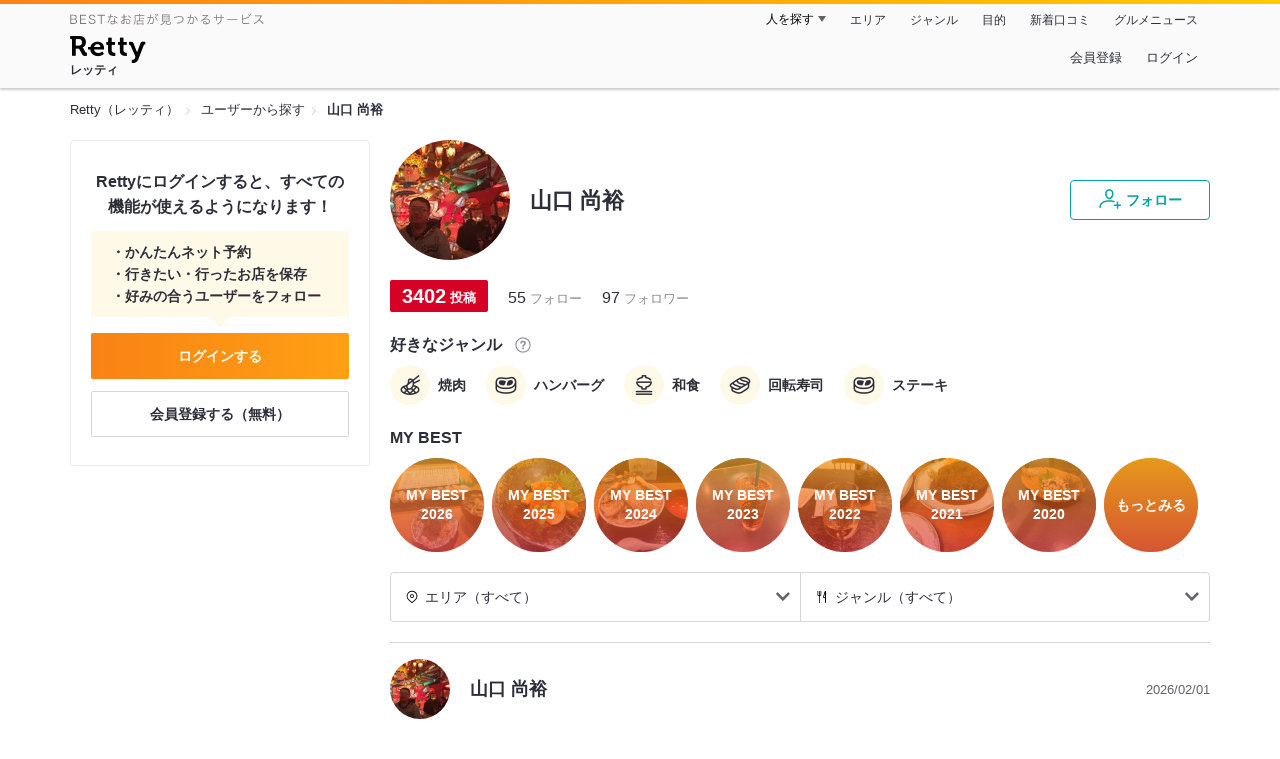

--- FILE ---
content_type: text/html;charset=UTF-8
request_url: https://retty.me/user/3046378/
body_size: 10533
content:
<!DOCTYPE html>
<html lang="ja" data-n-head="%7B%22lang%22:%7B%22ssr%22:%22ja%22%7D%7D">
  <head >
    <title>山口 尚裕さんオススメのお店 - Retty（レッティ）</title><meta data-n-head="ssr" charset="utf-8"><meta data-n-head="ssr" name="viewport" content="width=device-width, initial-scale=1, viewport-fit=cover, maximum-scale=1.0"><meta data-n-head="ssr" property="og:site_name" content="Retty（レッティ）"><meta data-n-head="ssr" property="og:locale" content="ja_JP"><meta data-n-head="ssr" property="al:ios:app_store_id" content="473919569"><meta data-n-head="ssr" property="al:ios:app_name" content="Retty"><meta data-n-head="ssr" property="fb:app_id" content="218159034880392"><meta data-n-head="ssr" name="twitter:card" content="summary_large_image"><meta data-n-head="ssr" name="twitter:site" content="@Retty_jp"><meta data-n-head="ssr" data-hid="description" name="description" content="焼肉, ハンバーグ, 和食, 回転寿司, ステーキ好きの山口 尚裕さんがオススメするお店はこちら - Retty（レッティ）"><meta data-n-head="ssr" data-hid="keywords" name="keywords" content="山口 尚裕,口コミ,リスト,retty,レッティ,れってぃ,グルメ,ぐるめ,ソーシャル"><meta data-n-head="ssr" data-hid="twitter:title" name="twitter:title" content="山口 尚裕さんオススメのお店 - Retty（レッティ）"><meta data-n-head="ssr" data-hid="twitter:description" name="twitter:description" content="焼肉, ハンバーグ, 和食, 回転寿司, ステーキ好きの山口 尚裕さんがオススメするお店はこちら - Retty（レッティ）"><meta data-n-head="ssr" data-hid="twitter:url" name="twitter:url" content="https://user.retty.me/3046378/"><meta data-n-head="ssr" data-hid="twitter:image" name="twitter:image" content="https://og-image.retty.me/user/3046378/"><meta data-n-head="ssr" data-hid="og:type" property="og:type" content="website"><meta data-n-head="ssr" data-hid="og:title" property="og:title" content="山口 尚裕さんオススメのお店 - Retty（レッティ）"><meta data-n-head="ssr" data-hid="og:description" property="og:description" content="焼肉, ハンバーグ, 和食, 回転寿司, ステーキ好きの山口 尚裕さんがオススメするお店はこちら - Retty（レッティ）"><meta data-n-head="ssr" data-hid="og:url" property="og:url" content="https://user.retty.me/3046378/"><meta data-n-head="ssr" data-hid="og:image" property="og:image" content="https://og-image.retty.me/user/3046378/"><link data-n-head="ssr" rel="icon" type="image/x-icon" href="/ssr_assets/favicon.ico"><link data-n-head="ssr" rel="stylesheet" href="/_nuxt/style-2e2a67.css"><link data-n-head="ssr" data-hid="canonical" rel="canonical" href="https://user.retty.me/3046378/"><script data-n-head="ssr" src="/ssr_assets/scripts/vendor/treasureData.js" defer type="text/javascript"></script><script data-n-head="ssr" src="/ssr_assets/scripts/vendor/nuxtPolyfill.js" defer type="text/javascript"></script><script data-n-head="ssr" type="application/ld+json">[{"@context":"http://schema.org","@type":"ProfilePage","@id":"https://user.retty.me/3046378/","about":{"@type":"Person","name":"山口 尚裕","description":"","image":"https://user-icon.retty.me/resize/crop/s300x300/id/3046378/","award":["焼肉好き","ハンバーグ好き","和食好き","回転寿司好き","ステーキ好き"]}}]</script><link rel="modulepreload" as="script" crossorigin href="/_nuxt/client-DkCrA-tH.js"><link rel="prefetch" as="image" type="image/jpeg" href="/_nuxt/not_found-Bs5h1vgP-2e2a67.jpg"><link rel="prefetch" as="image" type="image/png" href="/_nuxt/no-user-icon-DA2IkvCS-2e2a67.png"><link rel="prefetch" as="image" type="image/svg+xml" href="/_nuxt/catchcopy-BXFLMLhI-2e2a67.svg"><link rel="prefetch" as="image" type="image/svg+xml" href="/_nuxt/iconfont-AEAI28Ga-2e2a67.svg"><link rel="prefetch" as="image" type="image/svg+xml" href="/_nuxt/ic_search-D5W3hUgS-2e2a67.svg"><link rel="prefetch" as="image" type="image/svg+xml" href="/_nuxt/ic_modal_login-Bfaa9Knx-2e2a67.svg"><link rel="prefetch" as="image" type="image/svg+xml" href="/_nuxt/ic_modal_hamburger-CO6b-0AH-2e2a67.svg"><link rel="prefetch" as="image" type="image/svg+xml" href="/_nuxt/ic-retty_symbol-DbM0Epu8-2e2a67.svg">
  </head>
  <body >
    <div data-server-rendered="true" id="__nuxt"><!----><div id="__layout"><div><header class="header" data-v-dccb3a6b><div class="header__centering" data-v-dccb3a6b><div class="header__sub" data-v-dccb3a6b><a href="https://retty.me/announce/philosophy/" class="header__catchcopy" data-v-dccb3a6b><img src="/_nuxt/catchcopy-BXFLMLhI-2e2a67.svg" alt="BESTなお店が見つかるサービス" width="194" height="12" data-v-dccb3a6b></a><ul class="global-navigation" data-v-63815ba8 data-v-dccb3a6b><!----><li isShown="true" class="navigation-item" data-v-e368c963 data-v-63815ba8><button class="navigation-item__button" data-v-e368c963> 人を探す </button><div class="tooltip navigation-item__popup" style="display:none;" data-v-22224c7e data-v-e368c963><ul class="link-list" data-v-22224c7e data-v-e368c963><li class="link-list__item" data-v-22224c7e data-v-e368c963><a href="https://retty.me/top-users/" data-v-e368c963> TOP USER </a></li><li class="link-list__item" data-v-22224c7e data-v-e368c963><a href="https://user.retty.me/" data-v-e368c963> ユーザーを探す </a></li></ul></div></li><li isShown="true" class="navigation-item" data-v-e368c963 data-v-63815ba8><a href="https://retty.me/area/" class="navigation-item__link" data-v-e368c963> エリア </a></li><li isShown="true" class="navigation-item" data-v-e368c963 data-v-63815ba8><a href="https://retty.me/category/" class="navigation-item__link" data-v-e368c963> ジャンル </a></li><li isShown="true" class="navigation-item" data-v-e368c963 data-v-63815ba8><a href="https://retty.me/purpose/" class="navigation-item__link" data-v-e368c963> 目的 </a></li><li isShown="true" class="navigation-item" data-v-e368c963 data-v-63815ba8><a href="https://retty.me/reports/" class="navigation-item__link" data-v-e368c963> 新着口コミ </a></li><li isShown="true" class="navigation-item" data-v-e368c963 data-v-63815ba8><a rel="noopener" target="_blank" href="https://retty.news/" class="navigation-item__link" data-v-e368c963> グルメニュース </a></li></ul></div><div class="header__main" data-v-dccb3a6b><ruby class="header-logo" data-v-dccb3a6b><a href="https://retty.me/" aria-label="Retty" class="header-logo__item" data-v-dccb3a6b></a><rt class="header-logo__kana" data-v-dccb3a6b>レッティ</rt></ruby><search-bar-pc search-props="{}" class="header__search" data-v-dccb3a6b></search-bar-pc><div class="menu" data-v-e46ae649 data-v-dccb3a6b><a rel="nofollow" href="https://retty.me/login/signup/?returnUrl=%2Fuser%2F3046378%2F" class="navigation-button" data-v-e46ae649> 会員登録 </a><a rel="nofollow" href="https://retty.me/login/?returnUrl=%2Fuser%2F3046378%2F" class="navigation-button" data-v-e46ae649> ログイン </a></div></div></div></header><div data-v-e1b27471><section class="breadcrumbs" data-v-e1b27471><nav class="breadcrumb" data-v-7439e540 data-v-e1b27471><ol class="breadcrumb__list breadcrumb__list--restaurant" data-v-7439e540><li class="item breadcrumb__item" data-v-c81b06b5 data-v-7439e540><a href="https://retty.me/" data-v-c81b06b5><span data-v-c81b06b5>Retty（レッティ）</span></a></li><li class="item breadcrumb__item" data-v-c81b06b5 data-v-7439e540><a href="https://user.retty.me/" data-v-c81b06b5><span data-v-c81b06b5>ユーザーから探す</span></a></li><li class="item breadcrumb__item item--last" data-v-c81b06b5 data-v-7439e540><a href="https://retty.me/user/3046378/" data-v-c81b06b5><span data-v-c81b06b5>山口 尚裕</span></a></li></ol></nav></section><div class="layout" data-v-e1b27471><div class="layout__side-bar" data-v-e1b27471><div data-v-955c96dd data-v-e1b27471><div data-v-955c96dd><section class="login-action" data-v-955c96dd><p class="login-action__title" data-v-955c96dd> Rettyにログインすると、すべての機能が使えるようになります！ </p><ul class="login-action__list" data-v-955c96dd><li class="login-action__list-item" data-v-955c96dd>かんたんネット予約</li><li class="login-action__list-item" data-v-955c96dd>行きたい・行ったお店を保存</li><li class="login-action__list-item" data-v-955c96dd>好みの合うユーザーをフォロー</li></ul><a href="https://retty.me/login/?returnUrl=%2Fuser%2F3046378%2F" class="login-action__button login-action__button--login" data-v-955c96dd> ログインする </a><a href="https://retty.me/login/signup/?returnUrl=%2Fuser%2F3046378%2F" class="login-action__button login-action__button--signup" data-v-955c96dd> 会員登録する（無料） </a></section></div></div></div><div class="layout__page" data-v-e1b27471><div class="user-detail" data-v-934fc569 data-v-e1b27471><header class="profile-header" data-v-62d17d3b data-v-934fc569><div class="profile-header-top-container" data-v-62d17d3b><img src="https://user-icon.retty.me/resize/crop/s120x120/id/3046378/" width="120" height="120" alt="山口 尚裕" class="user-icon" data-v-8a6900b2 data-v-62d17d3b><h1 class="profile-header-top-container__name" data-v-62d17d3b>山口 尚裕</h1><div class="profile-header-top-container__buttons" data-v-62d17d3b><!----><button class="ff-button ff-button--follow ff-button" data-v-5e5faf69 data-v-62d17d3b><figure data-v-5e5faf69><svg width="24" height="24" viewBox="0 0 48 48" xmlns="http://www.w3.org/2000/svg"><path d="m22.6573 24.5391c4.9707 0 8.4346-5.955 8.4346-11.2988 0-5.3047-3.4688-9.0088-8.4346-9.0088s-8.4336 3.7041-8.4336 9.0085c0 5.3441 3.4639 11.2991 8.4336 11.2991zm0-17.3076c3.3017 0 5.4346 2.3584 5.4346 6.0088 0 4.1885-2.6914 8.2988-5.4346 8.2988s-5.4336-4.11-5.4336-8.2988c0-3.6503 2.1328-6.0088 5.4336-6.0088z" fill="#02a49f"></path><path d="m33.4659 29.7149a1.5 1.5 0 0 0 -.9326-1.9053 30.9049 30.9049 0 0 0 -9.876-1.5029c-12.1738 0-20.04 5.5733-20.04 14.1992a1.5 1.5 0 0 0 3 0c0-8.2568 8.8028-11.1992 17.04-11.1992a27.9053 27.9053 0 0 1 8.9033 1.3408 1.4993 1.4993 0 0 0 1.9053-.9326z" fill="#02a49f"></path><path d="m44.8672 34.8243h-4.41v-4.41a1.5 1.5 0 0 0 -3 0v4.41h-4.41a1.5 1.5 0 0 0 0 3h4.41v4.41a1.5 1.5 0 0 0 3 0v-4.41h4.41a1.5 1.5 0 0 0 0-3z" fill="#02a49f"></path><path d="m0-.0349h48v48h-48z" fill="none"></path></svg></figure><span class="ff-button__text" data-v-5e5faf69>フォロー</span></button></div></div><!----><ul class="meta-count-list" data-v-fac99a86 data-v-62d17d3b><li class="meta-count-list__item-post meta-count-list__item-post--heavist" data-v-fac99a86><span class="meta-count-list__item-post-count" data-v-fac99a86>3402</span><span class="meta-count-list__item-post-unit" data-v-fac99a86>投稿</span></li><li class="meta-count-list__item-relationship" data-v-fac99a86><span class="meta-count-list__item-relationship-count" data-v-fac99a86>55</span>フォロー </li><li class="meta-count-list__item-relationship" data-v-fac99a86><span class="meta-count-list__item-relationship-count" data-v-fac99a86>97</span>フォロワー </li></ul><div class="familiar-categories-section profile-header__familiar-categories" data-v-04070cef data-v-62d17d3b><div class="familiar-categories-section__header" data-v-04070cef><h2 class="familiar-categories-section__title" data-v-04070cef>好きなジャンル</h2><a target="_blank" href="https://retty.me/announce/familiar-label/" class="familiar-categories-section__help-link" data-v-04070cef><figure class="familiar-categories-section__help-icon" data-v-04070cef><svg width="18" height="18" viewBox="0 0 48 48" xmlns="http://www.w3.org/2000/svg"><g fill="#8C8C93"><path d="m0 0h48v48h-48z" fill="none"></path><path d="m24 3.5a20.5 20.5 0 1 0 20.5 20.5 20.5233 20.5233 0 0 0 -20.5-20.5zm0 38a17.5 17.5 0 1 1 17.5-17.5 17.52 17.52 0 0 1 -17.5 17.5z"></path><path d="m21.848 30.9034h4.5313v4.38h-4.5313z"></path><path d="m29.4183 14.3536a9.4692 9.4692 0 0 0 -5.6914-1.637 7.9541 7.9541 0 0 0 -4.3948 1.1515q-2.8346 1.8041-3.0162 6.123h4.38a4.4986 4.4986 0 0 1 .7333-2.4252 2.7076 2.7076 0 0 1 2.4876-1.1667 2.82 2.82 0 0 1 2.4565.9469 3.5435 3.5435 0 0 1 .6728 2.0993 3.057 3.057 0 0 1 -.6041 1.8337 3.8524 3.8524 0 0 1 -.8765.8949l-1.1035.8634a6.241 6.241 0 0 0 -2.0244 2.251 11.9142 11.9142 0 0 0 -.4838 3.539h4.1072a6.7222 6.7222 0 0 1 .1966-1.7888 3.259 3.259 0 0 1 1.1641-1.5913l1.073-.8338a11.2834 11.2834 0 0 0 2.2066-2.0913 5.4834 5.4834 0 0 0 .9828-3.3191 5.5988 5.5988 0 0 0 -2.2658-4.8495z"></path></g></svg></figure></a></div><ul class="familiar-categories" data-v-04070cef><li class="familiar-categories__item" data-v-04070cef><span class="label label--ic_yakiniku" data-v-04070cef>焼肉</span></li><li class="familiar-categories__item" data-v-04070cef><span class="label label--ic_meat" data-v-04070cef>ハンバーグ</span></li><li class="familiar-categories__item" data-v-04070cef><span class="label label--ic_japanese" data-v-04070cef>和食</span></li><li class="familiar-categories__item" data-v-04070cef><span class="label label--ic_sushi" data-v-04070cef>回転寿司</span></li><li class="familiar-categories__item" data-v-04070cef><span class="label label--ic_meat" data-v-04070cef>ステーキ</span></li></ul></div><div class="my-best-section profile-header__my-best-list" data-v-bc0109c8 data-v-62d17d3b><h2 class="my-best-section__title" data-v-bc0109c8>MY BEST</h2><ul class="my-best-section__list" data-v-bc0109c8><li class="my-best-section__item" data-v-bc0109c8><a href="https://retty.me/user/3046378/mybest/2026/" class="my-best-link" style="background-image:url('https://img.retty.me/img_repo/2l/01/38363230.jpg');" data-v-bc0109c8><div class="my-best-link__text" data-v-bc0109c8>MY BEST<br data-v-bc0109c8>2026</div></a></li><li class="my-best-section__item" data-v-bc0109c8><a href="https://retty.me/user/3046378/mybest/2025/" class="my-best-link" style="background-image:url('https://img.retty.me/img_repo/2l/01/36323145.jpg');" data-v-bc0109c8><div class="my-best-link__text" data-v-bc0109c8>MY BEST<br data-v-bc0109c8>2025</div></a></li><li class="my-best-section__item" data-v-bc0109c8><a href="https://retty.me/user/3046378/mybest/2024/" class="my-best-link" style="background-image:url('https://img.retty.me/img_repo/2l/01/34543400.jpg');" data-v-bc0109c8><div class="my-best-link__text" data-v-bc0109c8>MY BEST<br data-v-bc0109c8>2024</div></a></li><li class="my-best-section__item" data-v-bc0109c8><a href="https://retty.me/user/3046378/mybest/2023/" class="my-best-link" style="background-image:url('https://img.retty.me/img_repo/2l/01/31434099.jpg');" data-v-bc0109c8><div class="my-best-link__text" data-v-bc0109c8>MY BEST<br data-v-bc0109c8>2023</div></a></li><li class="my-best-section__item" data-v-bc0109c8><a href="https://retty.me/user/3046378/mybest/2022/" class="my-best-link" style="background-image:url('https://img.retty.me/img_repo/2l/01/28870959.jpg');" data-v-bc0109c8><div class="my-best-link__text" data-v-bc0109c8>MY BEST<br data-v-bc0109c8>2022</div></a></li><li class="my-best-section__item" data-v-bc0109c8><a href="https://retty.me/user/3046378/mybest/2021/" class="my-best-link" style="background-image:url('https://img.retty.me/img_repo/2l/01/26966978.jpg');" data-v-bc0109c8><div class="my-best-link__text" data-v-bc0109c8>MY BEST<br data-v-bc0109c8>2021</div></a></li><li class="my-best-section__item" data-v-bc0109c8><a href="https://retty.me/user/3046378/mybest/2020/" class="my-best-link" style="background-image:url('https://img.retty.me/img_repo/2l/01/23408304.jpg');" data-v-bc0109c8><div class="my-best-link__text" data-v-bc0109c8>MY BEST<br data-v-bc0109c8>2020</div></a></li><li class="my-best-section__item" data-v-bc0109c8><a href="https://retty.me/user/3046378/mybest/" class="my-best-link" data-v-bc0109c8><div class="my-best-link__text" data-v-bc0109c8>もっとみる</div></a></li></ul></div><!----></header><section class="user-report user-report-list" data-v-752c2085 data-v-934fc569><header data-v-752c2085><ul class="filter" data-v-752c2085><li class="filter__item" data-v-752c2085><div class="select" data-v-0233addb data-v-752c2085><div class="select__icon" data-v-0233addb><figure class="filter__icon" data-v-752c2085><svg width="14" height="14" viewBox="0 0 48 48" xmlns="http://www.w3.org/2000/svg"><path d="m24 14.2686a6.69 6.69 0 1 0 6.69 6.69 6.6983 6.6983 0 0 0 -6.69-6.69zm0 10.3814a3.69 3.69 0 1 1 3.69-3.69 3.695 3.695 0 0 1 -3.69 3.69z" fill="#000"></path><path d="m24 2.543a18.4371 18.4371 0 0 0 -18.4165 18.416 18.232 18.232 0 0 0 5.4205 13.0449c4.016 4.3887 11.789 10.0176 12.1181 10.2549a1.4982 1.4982 0 0 0 1.7559 0c.3291-.2373 8.1025-5.8672 12.0654-10.2a18.4154 18.4154 0 0 0 -12.9434-31.5158zm10.7828 29.4356a90.7705 90.7705 0 0 1 -10.7828 9.2014 90.9948 90.9948 0 0 1 -10.835-9.2558 15.4143 15.4143 0 1 1 21.6177.0547z" fill="#000"></path><path d="m0 0h48v48h-48z" fill="none"></path></svg></figure></div><div class="select__value" data-v-0233addb> エリア（すべて） </div><select value="" class="select__input" data-v-0233addb><option value="" data-v-0233addb> エリア（すべて） </option><option value="12" data-v-0233addb> 千葉県（1056） </option><option value="23" data-v-0233addb> 愛知県（700） </option><option value="21" data-v-0233addb> 岐阜県（494） </option><option value="13" data-v-0233addb> 東京都（237） </option><option value="08" data-v-0233addb> 茨城県（143） </option><option value="22" data-v-0233addb> 静岡県（69） </option><option value="11" data-v-0233addb> 埼玉県（67） </option><option value="01" data-v-0233addb> 北海道（65） </option><option value="14" data-v-0233addb> 神奈川県（49） </option><option value="19" data-v-0233addb> 山梨県（34） </option><option value="26" data-v-0233addb> 京都府（29） </option><option value="07" data-v-0233addb> 福島県（28） </option><option value="16" data-v-0233addb> 富山県（28） </option><option value="20" data-v-0233addb> 長野県（27） </option><option value="47" data-v-0233addb> 沖縄県（25） </option><option value="42" data-v-0233addb> 長崎県（24） </option><option value="09" data-v-0233addb> 栃木県（19） </option><option value="10" data-v-0233addb> 群馬県（19） </option><option value="04" data-v-0233addb> 宮城県（18） </option><option value="25" data-v-0233addb> 滋賀県（18） </option><option value="43" data-v-0233addb> 熊本県（18） </option><option value="03" data-v-0233addb> 岩手県（17） </option><option value="24" data-v-0233addb> 三重県（17） </option><option value="28" data-v-0233addb> 兵庫県（17） </option><option value="40" data-v-0233addb> 福岡県（15） </option><option value="46" data-v-0233addb> 鹿児島県（15） </option><option value="06" data-v-0233addb> 山形県（14） </option><option value="15" data-v-0233addb> 新潟県（12） </option><option value="05" data-v-0233addb> 秋田県（11） </option><option value="45" data-v-0233addb> 宮崎県（11） </option><option value="44" data-v-0233addb> 大分県（10） </option><option value="02" data-v-0233addb> 青森県（9） </option><option value="31" data-v-0233addb> 鳥取県（8） </option><option value="33" data-v-0233addb> 岡山県（8） </option><option value="30" data-v-0233addb> 和歌山県（7） </option><option value="35" data-v-0233addb> 山口県（7） </option><option value="29" data-v-0233addb> 奈良県（6） </option><option value="38" data-v-0233addb> 愛媛県（6） </option><option value="39" data-v-0233addb> 高知県（6） </option><option value="41" data-v-0233addb> 佐賀県（6） </option><option value="18" data-v-0233addb> 福井県（5） </option><option value="32" data-v-0233addb> 島根県（5） </option><option value="34" data-v-0233addb> 広島県（5） </option><option value="36" data-v-0233addb> 徳島県（5） </option><option value="27" data-v-0233addb> 大阪府（4） </option><option value="37" data-v-0233addb> 香川県（4） </option><option value="17" data-v-0233addb> 石川県（2） </option><option value="999" data-v-0233addb> その他の国（3） </option></select></div></li><li class="filter__item" data-v-752c2085><div class="select" data-v-0233addb data-v-752c2085><div class="select__icon" data-v-0233addb><figure class="filter__icon" data-v-752c2085><svg width="14" height="14" viewBox="0 0 48 48" xmlns="http://www.w3.org/2000/svg"><path d="m36.13 3.5c-.0339 0-.0655.0078-.0988.01-.0225-.0018-.0435-.0082-.0663-.009-.458-.01-1.9892.1411-3.0908 2.7641-.02.05-.0391.1-.0547.1514-1.74 5.8237-4.4238 14.7539-4.6855 15.4863l-.0352.0987c-.5879 1.6465-.9424 2.64-.4287 3.64a3.072 3.072 0 0 0 2.0967 1.4058l4.8633 1.391v14.5617a1.5 1.5 0 0 0 3 0v-38a1.5 1.5 0 0 0 -1.5-1.5zm-5.5391 20.6621-.0576-.0166c.0967-.312.2451-.728.3906-1.1357l.0361-.1c.2655-.7454 2.3441-7.6559 3.67-12.079v14.4866z" fill="#000000"></path><path d="m20.1729 3.5a1.5 1.5 0 0 0 -1.5 1.5v11.4043a1.38 1.38 0 0 1 -1.3789 1.3789h-.7724v-12.7832a1.5 1.5 0 0 0 -3 0v12.7832h-.7725a1.38 1.38 0 0 1 -1.3791-1.3789v-11.4043a1.5 1.5 0 0 0 -3 0v11.4043a4.3841 4.3841 0 0 0 4.3789 4.3789h.7725v22.2168a1.5 1.5 0 0 0 3 0v-22.2168h.7724a4.3841 4.3841 0 0 0 4.3789-4.3789v-11.4043a1.5 1.5 0 0 0 -1.4998-1.5z" fill="#000000"></path> /&gt; <path d="m0 0h48v48h-48z" fill="none"></path></svg></figure></div><div class="select__value" data-v-0233addb> ジャンル（すべて） </div><select value="" class="select__input" data-v-0233addb><option value="" data-v-0233addb> ジャンル（すべて） </option><option value="5" data-v-0233addb> ラーメン・麺類（823） </option><option value="9" data-v-0233addb> カフェ・スイーツ（717） </option><option value="8" data-v-0233addb> 丼もの・揚げ物（550） </option><option value="15" data-v-0233addb> 洋食・西洋料理（518） </option><option value="2" data-v-0233addb> すし・魚料理（384） </option><option value="3" data-v-0233addb> 焼肉・ステーキ（364） </option><option value="14" data-v-0233addb> 中国料理（305） </option><option value="1" data-v-0233addb> 居酒屋・バー（260） </option><option value="4" data-v-0233addb> 和食・日本料理（254） </option><option value="20" data-v-0233addb> ファミレス・ファーストフード（186） </option><option value="7" data-v-0233addb> アジア・エスニック（163） </option><option value="6" data-v-0233addb> イタリア料理（156） </option><option value="25" data-v-0233addb> こだわりの肉料理（92） </option><option value="17" data-v-0233addb> 郷土料理（72） </option><option value="12" data-v-0233addb> 焼鳥・串料理（67） </option><option value="13" data-v-0233addb> お好み焼・粉物（45） </option><option value="21" data-v-0233addb> ビュッフェ・バイキング（40） </option><option value="11" data-v-0233addb> 鍋料理（32） </option><option value="18" data-v-0233addb> しゃぶしゃぶ・すき焼き（23） </option><option value="19" data-v-0233addb> フランス料理（23） </option><option value="24" data-v-0233addb> 珍しい各国料理（8） </option><option value="22" data-v-0233addb> アメリカ料理（5） </option><option value="99" data-v-0233addb> その他（607） </option></select></div></li></ul></header><div class="report-card" data-v-752c2085><div class="report-card__item" data-v-752c2085><article class="user-report" data-v-6e31787a data-v-752c2085><header class="user-report__header" data-v-6e31787a><!----><div class="report-header-content" data-v-6e31787a><div class="report-header-content__user" data-v-6e31787a><img src="https://user-icon.retty.me/resize/crop/s120x120/id/3046378/" width="120" height="120" alt="山口 尚裕" class="user-icon report-header-content__user-icon" data-v-8a6900b2 data-v-6e31787a><p class="report-header-content__user-name" data-v-6e31787a> 山口 尚裕 </p></div><div class="report-header-content__date" data-v-6e31787a><time datetime="2026-02-01T05:11:21Z" class="report-header-content__date-text" data-v-6e31787a> 2026/02/01 </time><!----></div></div><div class="report-header-content__score" data-v-6e31787a><img src="/_nuxt/score_large_excellent-kVA6U9QF-2e2a67.svg" alt="excellent" class="report-header-content__score-image" data-v-6e31787a><!----></div></header><div class="user-report-content" data-v-6e31787a><div class="user-report-content__item" data-v-6e31787a><div class="restaurant-info" data-v-6e31787a><a href="https://retty.me/area/PRE20/ARE273/SUB27301/100000852527/" class="restaurant-info__name" data-v-6e31787a>信州駅そばイイダヤ軒 松本駅前店</a></div><div class="restaurant-sub-info" data-v-6e31787a><p class="restaurant-sub-info__area" data-v-6e31787a>松本駅</p><p class="restaurant-sub-info__genre" data-v-6e31787a> そば（蕎麦） </p></div></div><div class="user-report-content__item-image" data-v-6e31787a><ul class="content-image" data-v-6e31787a><li class="content-image__item" data-v-6e31787a><img loading="lazy" alt="" src="https://ximg.retty.me/crop/s600x600/q80/das/-/retty/img_repo/2l/01/38478498.jpg" class="content-image__image" data-v-6e31787a></li><li class="content-image__item" data-v-6e31787a><img loading="lazy" alt="" src="https://ximg.retty.me/crop/s600x600/q80/das/-/retty/img_repo/2l/01/38478499.jpg" class="content-image__image" data-v-6e31787a></li></ul><!----></div><div class="user-report-content__item-content" data-v-6e31787a><p class="content-body" data-v-6e31787a>そばではなく、イイダヤ軒が出している駅弁をキヨスクで買いました。山賊焼の弁当は、山賊焼のサクサク感を駅弁でうまく再現していて美味しかったです。</p></div></div><footer class="user-report-footer" data-v-6e31787a><div class="footer-reaction-section" data-v-6e31787a><button class="reaction-button reaction-button--active" data-v-6e31787a><figure class="reaction-button__item" data-v-6e31787a><svg width="18" height="18" viewBox="0 0 48 48" fill="none" xmlns="http://www.w3.org/2000/svg"><g fill="none"><path d="m39.47 17.22h-14.3381l2.5744-2.2368a6.1347 6.1347 0 0 0 1.5911-2.47c.547-1.7581-.4257-4.8615-1.8882-6.324-.73-.73-1.515.0525-2.1353.6729l-10.2011 9.9279c-.0253.0253-1.0269.8852-1.0269 1.4416v19.6161a1.0147 1.0147 0 0 0 1.0117 1.0117h16.4724c2.2835 0 4.3387-1.0638 4.7259-3.3457l4.2253-17.2825a1.0146 1.0146 0 0 0 -1.0112-1.0112z" stroke="#6C6C75" stroke-linecap="round" stroke-linejoin="round" stroke-width="3" fill="#FFF"></path><path d="m7.5184 17.2195v21.6398" stroke="#6C6C75" stroke-linecap="round" stroke-linejoin="round" stroke-width="3"></path><path d="m0 0h48v48h-48z"></path></g></svg></figure><span class="reaction-button__item" data-v-6e31787a>いいね</span><span class="reaction-button__item reaction-button__count" data-v-6e31787a>2</span></button><button class="reaction-button reaction-button--active" data-v-6e31787a><figure class="reaction-button__item" data-v-6e31787a><svg width="18" height="18" viewBox="0 0 48 48" xmlns="http://www.w3.org/2000/svg"><g fill="none"><path d="m24 16.6338c5.1341-12.7427 19.9207-6.1363 18.1574 4.9776-1.6743 10.5525-13.1228 12.444-18.1574 18.0326-5.0345-5.5886-16.483-7.48-18.1573-18.0326-1.7634-11.1139 13.0232-17.7203 18.1573-4.9776z" stroke="#6C6C75" stroke-linecap="round" stroke-linejoin="round" stroke-width="3" fill="#FFF"></path><path d="m0 0h48v48h-48z"></path></g></svg></figure><span class="reaction-button__item" data-v-6e31787a>行きたい</span><span class="reaction-button__item reaction-button__count" data-v-6e31787a>1</span></button></div><div class="footer-detail-section" data-v-6e31787a><a href="https://retty.me/area/PRE20/ARE273/SUB27301/100000852527/61728820/" is-styled="true" to="https://retty.me/area/PRE20/ARE273/SUB27301/100000852527/61728820/" class="link footer-detail-section__link _styled-link" data-v-3be2e7b5 data-v-6e31787a> 詳細を見る </a></div></footer></article></div><div class="report-card__item" data-v-752c2085><article class="user-report" data-v-6e31787a data-v-752c2085><header class="user-report__header" data-v-6e31787a><!----><div class="report-header-content" data-v-6e31787a><div class="report-header-content__user" data-v-6e31787a><img src="https://user-icon.retty.me/resize/crop/s120x120/id/3046378/" width="120" height="120" alt="山口 尚裕" class="user-icon report-header-content__user-icon" data-v-8a6900b2 data-v-6e31787a><p class="report-header-content__user-name" data-v-6e31787a> 山口 尚裕 </p></div><div class="report-header-content__date" data-v-6e31787a><time datetime="2026-02-01T00:24:00Z" class="report-header-content__date-text" data-v-6e31787a> 2026/02/01 </time><img src="/_nuxt/ic_morning-CTG31mYC-2e2a67.svg" alt="モーニング" width="20" height="20" class="scene-image report-header-content__date-icon" data-v-5300bd02 data-v-6e31787a></div></div><div class="report-header-content__score" data-v-6e31787a><img src="/_nuxt/score_large_excellent-kVA6U9QF-2e2a67.svg" alt="excellent" class="report-header-content__score-image" data-v-6e31787a><!----></div></header><div class="user-report-content" data-v-6e31787a><div class="user-report-content__item" data-v-6e31787a><div class="restaurant-info" data-v-6e31787a><a href="https://retty.me/area/PRE21/ARE81/SUB8101/100000517763/" class="restaurant-info__name" data-v-6e31787a>ミスタードーナツ JRアスティ岐阜ショップ</a></div><div class="restaurant-sub-info" data-v-6e31787a><p class="restaurant-sub-info__area" data-v-6e31787a>岐阜駅</p><p class="restaurant-sub-info__genre" data-v-6e31787a> ドーナツ </p></div></div><div class="user-report-content__item-image" data-v-6e31787a><ul class="content-image" data-v-6e31787a><li class="content-image__item" data-v-6e31787a><img loading="lazy" alt="" src="https://ximg.retty.me/crop/s600x600/q80/das/-/retty/img_repo/2l/01/38476864.jpg" class="content-image__image" data-v-6e31787a></li></ul><!----></div><div class="user-report-content__item-content" data-v-6e31787a><p class="content-body" data-v-6e31787a>以前も同じ場所にありましたが、周りが改装されてイメージが変わってます。多少値上げはしましたがチュロスは美味。</p></div></div><footer class="user-report-footer" data-v-6e31787a><div class="footer-reaction-section" data-v-6e31787a><button class="reaction-button reaction-button--active" data-v-6e31787a><figure class="reaction-button__item" data-v-6e31787a><svg width="18" height="18" viewBox="0 0 48 48" fill="none" xmlns="http://www.w3.org/2000/svg"><g fill="none"><path d="m39.47 17.22h-14.3381l2.5744-2.2368a6.1347 6.1347 0 0 0 1.5911-2.47c.547-1.7581-.4257-4.8615-1.8882-6.324-.73-.73-1.515.0525-2.1353.6729l-10.2011 9.9279c-.0253.0253-1.0269.8852-1.0269 1.4416v19.6161a1.0147 1.0147 0 0 0 1.0117 1.0117h16.4724c2.2835 0 4.3387-1.0638 4.7259-3.3457l4.2253-17.2825a1.0146 1.0146 0 0 0 -1.0112-1.0112z" stroke="#6C6C75" stroke-linecap="round" stroke-linejoin="round" stroke-width="3" fill="#FFF"></path><path d="m7.5184 17.2195v21.6398" stroke="#6C6C75" stroke-linecap="round" stroke-linejoin="round" stroke-width="3"></path><path d="m0 0h48v48h-48z"></path></g></svg></figure><span class="reaction-button__item" data-v-6e31787a>いいね</span><span class="reaction-button__item reaction-button__count" data-v-6e31787a>1</span></button><button class="reaction-button reaction-button--active" data-v-6e31787a><figure class="reaction-button__item" data-v-6e31787a><svg width="18" height="18" viewBox="0 0 48 48" xmlns="http://www.w3.org/2000/svg"><g fill="none"><path d="m24 16.6338c5.1341-12.7427 19.9207-6.1363 18.1574 4.9776-1.6743 10.5525-13.1228 12.444-18.1574 18.0326-5.0345-5.5886-16.483-7.48-18.1573-18.0326-1.7634-11.1139 13.0232-17.7203 18.1573-4.9776z" stroke="#6C6C75" stroke-linecap="round" stroke-linejoin="round" stroke-width="3" fill="#FFF"></path><path d="m0 0h48v48h-48z"></path></g></svg></figure><span class="reaction-button__item" data-v-6e31787a>行きたい</span><span class="reaction-button__item reaction-button__count" data-v-6e31787a>0</span></button></div><div class="footer-detail-section" data-v-6e31787a><a href="https://retty.me/area/PRE21/ARE81/SUB8101/100000517763/61727453/" is-styled="true" to="https://retty.me/area/PRE21/ARE81/SUB8101/100000517763/61727453/" class="link footer-detail-section__link _styled-link" data-v-3be2e7b5 data-v-6e31787a> 詳細を見る </a></div></footer></article></div><div class="report-card__item" data-v-752c2085><article class="user-report" data-v-6e31787a data-v-752c2085><header class="user-report__header" data-v-6e31787a><!----><div class="report-header-content" data-v-6e31787a><div class="report-header-content__user" data-v-6e31787a><img src="https://user-icon.retty.me/resize/crop/s120x120/id/3046378/" width="120" height="120" alt="山口 尚裕" class="user-icon report-header-content__user-icon" data-v-8a6900b2 data-v-6e31787a><p class="report-header-content__user-name" data-v-6e31787a> 山口 尚裕 </p></div><div class="report-header-content__date" data-v-6e31787a><time datetime="2026-01-31T13:04:10Z" class="report-header-content__date-text" data-v-6e31787a> 2026/01/31 </time><img src="/_nuxt/ic_dinner-DFXwMDyQ-2e2a67.svg" alt="ディナー" width="20" height="20" class="scene-image report-header-content__date-icon" data-v-5300bd02 data-v-6e31787a></div></div><div class="report-header-content__score" data-v-6e31787a><img src="/_nuxt/score_large_excellent-kVA6U9QF-2e2a67.svg" alt="excellent" class="report-header-content__score-image" data-v-6e31787a><!----></div></header><div class="user-report-content" data-v-6e31787a><div class="user-report-content__item" data-v-6e31787a><div class="restaurant-info" data-v-6e31787a><a href="https://retty.me/area/PRE21/ARE81/SUB8101/100001812694/" class="restaurant-info__name" data-v-6e31787a>大衆焼肉酒場 火乃</a></div><div class="restaurant-sub-info" data-v-6e31787a><p class="restaurant-sub-info__area" data-v-6e31787a>西岐阜駅</p><p class="restaurant-sub-info__genre" data-v-6e31787a> 焼肉 </p></div></div><!----><div class="user-report-content__item-content" data-v-6e31787a><p class="content-body" data-v-6e31787a>写真は消しちゃいましたが、飛騨牛仕様の割に安く、しかもうまい。味噌味の豚ハラミ、鳥ミスジがオススメ。</p></div></div><footer class="user-report-footer" data-v-6e31787a><div class="footer-reaction-section" data-v-6e31787a><button class="reaction-button reaction-button--active" data-v-6e31787a><figure class="reaction-button__item" data-v-6e31787a><svg width="18" height="18" viewBox="0 0 48 48" fill="none" xmlns="http://www.w3.org/2000/svg"><g fill="none"><path d="m39.47 17.22h-14.3381l2.5744-2.2368a6.1347 6.1347 0 0 0 1.5911-2.47c.547-1.7581-.4257-4.8615-1.8882-6.324-.73-.73-1.515.0525-2.1353.6729l-10.2011 9.9279c-.0253.0253-1.0269.8852-1.0269 1.4416v19.6161a1.0147 1.0147 0 0 0 1.0117 1.0117h16.4724c2.2835 0 4.3387-1.0638 4.7259-3.3457l4.2253-17.2825a1.0146 1.0146 0 0 0 -1.0112-1.0112z" stroke="#6C6C75" stroke-linecap="round" stroke-linejoin="round" stroke-width="3" fill="#FFF"></path><path d="m7.5184 17.2195v21.6398" stroke="#6C6C75" stroke-linecap="round" stroke-linejoin="round" stroke-width="3"></path><path d="m0 0h48v48h-48z"></path></g></svg></figure><span class="reaction-button__item" data-v-6e31787a>いいね</span><span class="reaction-button__item reaction-button__count" data-v-6e31787a>4</span></button><button class="reaction-button reaction-button--active" data-v-6e31787a><figure class="reaction-button__item" data-v-6e31787a><svg width="18" height="18" viewBox="0 0 48 48" xmlns="http://www.w3.org/2000/svg"><g fill="none"><path d="m24 16.6338c5.1341-12.7427 19.9207-6.1363 18.1574 4.9776-1.6743 10.5525-13.1228 12.444-18.1574 18.0326-5.0345-5.5886-16.483-7.48-18.1573-18.0326-1.7634-11.1139 13.0232-17.7203 18.1573-4.9776z" stroke="#6C6C75" stroke-linecap="round" stroke-linejoin="round" stroke-width="3" fill="#FFF"></path><path d="m0 0h48v48h-48z"></path></g></svg></figure><span class="reaction-button__item" data-v-6e31787a>行きたい</span><span class="reaction-button__item reaction-button__count" data-v-6e31787a>2</span></button></div><div class="footer-detail-section" data-v-6e31787a><a href="https://retty.me/area/PRE21/ARE81/SUB8101/100001812694/61725733/" is-styled="true" to="https://retty.me/area/PRE21/ARE81/SUB8101/100001812694/61725733/" class="link footer-detail-section__link _styled-link" data-v-3be2e7b5 data-v-6e31787a> 詳細を見る </a></div></footer></article></div><div class="report-card__item" data-v-752c2085><article class="user-report" data-v-6e31787a data-v-752c2085><header class="user-report__header" data-v-6e31787a><!----><div class="report-header-content" data-v-6e31787a><div class="report-header-content__user" data-v-6e31787a><img src="https://user-icon.retty.me/resize/crop/s120x120/id/3046378/" width="120" height="120" alt="山口 尚裕" class="user-icon report-header-content__user-icon" data-v-8a6900b2 data-v-6e31787a><p class="report-header-content__user-name" data-v-6e31787a> 山口 尚裕 </p></div><div class="report-header-content__date" data-v-6e31787a><time datetime="2026-01-31T04:10:10Z" class="report-header-content__date-text" data-v-6e31787a> 2026/01/31 </time><img src="/_nuxt/ic_lunch-CytYVaJj-2e2a67.svg" alt="ランチ" width="20" height="20" class="scene-image report-header-content__date-icon" data-v-5300bd02 data-v-6e31787a></div></div><div class="report-header-content__score" data-v-6e31787a><img src="/_nuxt/score_large_excellent-kVA6U9QF-2e2a67.svg" alt="excellent" class="report-header-content__score-image" data-v-6e31787a><!----></div></header><div class="user-report-content" data-v-6e31787a><div class="user-report-content__item" data-v-6e31787a><div class="restaurant-info" data-v-6e31787a><a href="https://retty.me/area/PRE20/ARE273/SUB55904/100001802858/" class="restaurant-info__name" data-v-6e31787a>お弁当のカワカミ</a></div><div class="restaurant-sub-info" data-v-6e31787a><p class="restaurant-sub-info__area" data-v-6e31787a>塩尻駅</p><p class="restaurant-sub-info__genre" data-v-6e31787a> 弁当屋 </p></div></div><!----><div class="user-report-content__item-content" data-v-6e31787a><p class="content-body" data-v-6e31787a>塩尻駅のキヨスクで購入。駅弁も千円越えが当たり前の時代ですが、とりめしは七百円台とやすく、唐揚げと鶏そぼろが、豪華ではなくても堅実にうまい。</p></div></div><footer class="user-report-footer" data-v-6e31787a><div class="footer-reaction-section" data-v-6e31787a><button class="reaction-button reaction-button--active" data-v-6e31787a><figure class="reaction-button__item" data-v-6e31787a><svg width="18" height="18" viewBox="0 0 48 48" fill="none" xmlns="http://www.w3.org/2000/svg"><g fill="none"><path d="m39.47 17.22h-14.3381l2.5744-2.2368a6.1347 6.1347 0 0 0 1.5911-2.47c.547-1.7581-.4257-4.8615-1.8882-6.324-.73-.73-1.515.0525-2.1353.6729l-10.2011 9.9279c-.0253.0253-1.0269.8852-1.0269 1.4416v19.6161a1.0147 1.0147 0 0 0 1.0117 1.0117h16.4724c2.2835 0 4.3387-1.0638 4.7259-3.3457l4.2253-17.2825a1.0146 1.0146 0 0 0 -1.0112-1.0112z" stroke="#6C6C75" stroke-linecap="round" stroke-linejoin="round" stroke-width="3" fill="#FFF"></path><path d="m7.5184 17.2195v21.6398" stroke="#6C6C75" stroke-linecap="round" stroke-linejoin="round" stroke-width="3"></path><path d="m0 0h48v48h-48z"></path></g></svg></figure><span class="reaction-button__item" data-v-6e31787a>いいね</span><span class="reaction-button__item reaction-button__count" data-v-6e31787a>4</span></button><button class="reaction-button reaction-button--active" data-v-6e31787a><figure class="reaction-button__item" data-v-6e31787a><svg width="18" height="18" viewBox="0 0 48 48" xmlns="http://www.w3.org/2000/svg"><g fill="none"><path d="m24 16.6338c5.1341-12.7427 19.9207-6.1363 18.1574 4.9776-1.6743 10.5525-13.1228 12.444-18.1574 18.0326-5.0345-5.5886-16.483-7.48-18.1573-18.0326-1.7634-11.1139 13.0232-17.7203 18.1573-4.9776z" stroke="#6C6C75" stroke-linecap="round" stroke-linejoin="round" stroke-width="3" fill="#FFF"></path><path d="m0 0h48v48h-48z"></path></g></svg></figure><span class="reaction-button__item" data-v-6e31787a>行きたい</span><span class="reaction-button__item reaction-button__count" data-v-6e31787a>1</span></button></div><div class="footer-detail-section" data-v-6e31787a><a href="https://retty.me/area/PRE20/ARE273/SUB55904/100001802858/61722896/" is-styled="true" to="https://retty.me/area/PRE20/ARE273/SUB55904/100001802858/61722896/" class="link footer-detail-section__link _styled-link" data-v-3be2e7b5 data-v-6e31787a> 詳細を見る </a></div></footer></article></div><div class="report-card__item" data-v-752c2085><div data-v-752c2085><article class="user-report" data-v-6e31787a data-v-752c2085><header class="user-report__header" data-v-6e31787a><!----><div class="report-header-content" data-v-6e31787a><div class="report-header-content__user" data-v-6e31787a><img src="https://user-icon.retty.me/resize/crop/s120x120/id/3046378/" width="120" height="120" alt="山口 尚裕" class="user-icon report-header-content__user-icon" data-v-8a6900b2 data-v-6e31787a><p class="report-header-content__user-name" data-v-6e31787a> 山口 尚裕 </p></div><div class="report-header-content__date" data-v-6e31787a><time datetime="2026-01-31T04:06:25Z" class="report-header-content__date-text" data-v-6e31787a> 2026/01/31 </time><img src="/_nuxt/ic_lunch-CytYVaJj-2e2a67.svg" alt="ランチ" width="20" height="20" class="scene-image report-header-content__date-icon" data-v-5300bd02 data-v-6e31787a></div></div><div class="report-header-content__score" data-v-6e31787a><img src="/_nuxt/score_large_good-DJFqg50p-2e2a67.svg" alt="good" class="report-header-content__score-image" data-v-6e31787a><!----></div></header><div class="user-report-content" data-v-6e31787a><div class="user-report-content__item" data-v-6e31787a><div class="restaurant-info" data-v-6e31787a><a href="https://retty.me/area/PRE19/ARE377/SUB25902/100001378117/" class="restaurant-info__name" data-v-6e31787a>いろり庵きらく 大月店</a></div><!----></div><div class="user-report-content__item-image" data-v-6e31787a><ul class="content-image" data-v-6e31787a><li class="content-image__item" data-v-6e31787a><img loading="lazy" alt="" src="https://ximg.retty.me/crop/s600x600/q80/das/-/retty/img_repo/2l/01/38472020.jpg" class="content-image__image" data-v-6e31787a></li></ul><!----></div><div class="user-report-content__item-content" data-v-6e31787a><p class="content-body" data-v-6e31787a>大月駅で早めのランチ。11時少し前だったのでやっている店が少なくここで食べる。安定の美味しさ。</p></div></div><footer class="user-report-footer" data-v-6e31787a><div class="footer-reaction-section" data-v-6e31787a><button class="reaction-button reaction-button--active" data-v-6e31787a><figure class="reaction-button__item" data-v-6e31787a><svg width="18" height="18" viewBox="0 0 48 48" fill="none" xmlns="http://www.w3.org/2000/svg"><g fill="none"><path d="m39.47 17.22h-14.3381l2.5744-2.2368a6.1347 6.1347 0 0 0 1.5911-2.47c.547-1.7581-.4257-4.8615-1.8882-6.324-.73-.73-1.515.0525-2.1353.6729l-10.2011 9.9279c-.0253.0253-1.0269.8852-1.0269 1.4416v19.6161a1.0147 1.0147 0 0 0 1.0117 1.0117h16.4724c2.2835 0 4.3387-1.0638 4.7259-3.3457l4.2253-17.2825a1.0146 1.0146 0 0 0 -1.0112-1.0112z" stroke="#6C6C75" stroke-linecap="round" stroke-linejoin="round" stroke-width="3" fill="#FFF"></path><path d="m7.5184 17.2195v21.6398" stroke="#6C6C75" stroke-linecap="round" stroke-linejoin="round" stroke-width="3"></path><path d="m0 0h48v48h-48z"></path></g></svg></figure><span class="reaction-button__item" data-v-6e31787a>いいね</span><span class="reaction-button__item reaction-button__count" data-v-6e31787a>5</span></button><button class="reaction-button reaction-button--active" data-v-6e31787a><figure class="reaction-button__item" data-v-6e31787a><svg width="18" height="18" viewBox="0 0 48 48" xmlns="http://www.w3.org/2000/svg"><g fill="none"><path d="m24 16.6338c5.1341-12.7427 19.9207-6.1363 18.1574 4.9776-1.6743 10.5525-13.1228 12.444-18.1574 18.0326-5.0345-5.5886-16.483-7.48-18.1573-18.0326-1.7634-11.1139 13.0232-17.7203 18.1573-4.9776z" stroke="#6C6C75" stroke-linecap="round" stroke-linejoin="round" stroke-width="3" fill="#FFF"></path><path d="m0 0h48v48h-48z"></path></g></svg></figure><span class="reaction-button__item" data-v-6e31787a>行きたい</span><span class="reaction-button__item reaction-button__count" data-v-6e31787a>2</span></button></div><div class="footer-detail-section" data-v-6e31787a><a href="https://retty.me/area/PRE19/ARE377/SUB25902/100001378117/61722879/" is-styled="true" to="https://retty.me/area/PRE19/ARE377/SUB25902/100001378117/61722879/" class="link footer-detail-section__link _styled-link" data-v-3be2e7b5 data-v-6e31787a> 詳細を見る </a></div></footer></article></div></div><!----></div></section><!----></div></div></div></div><footer class="footer" data-v-093a5294><div class="footer__layout" data-v-093a5294><ul class="links" data-v-093a5294><li class="links__item" data-v-093a5294><a href="https://retty.me/" class="links__link" data-v-093a5294> Retty </a></li><li class="links__item" data-v-093a5294><a rel="noopener nofollow" target="_blank" href="https://corp.retty.me/" class="links__link" data-v-093a5294> 運営会社 </a></li><li class="links__item" data-v-093a5294><a rel="nofollow" href="https://retty.me/announce/philosophy/" class="links__link" data-v-093a5294> Rettyが目指す世界 </a></li><li class="links__item" data-v-093a5294><a rel="nofollow" href="https://retty.me/announce/tos/" class="links__link" data-v-093a5294> 利用規約 </a></li><li class="links__item" data-v-093a5294><a rel="nofollow" href="https://retty.me/announce/privacy/" class="links__link" data-v-093a5294> プライバシーポリシー </a></li><li class="links__item" data-v-093a5294><a rel="noopener" target="_blank" href="https://retty.news/" class="links__link" data-v-093a5294> グルメニュース </a></li><li class="links__item" data-v-093a5294><a rel="noopener nofollow" target="_blank" href="https://inforetty.zendesk.com/hc/ja/articles/13032608476185" class="links__link" data-v-093a5294> 脆弱性のご連絡 </a></li><li class="links__item" data-v-093a5294><a rel="noopener noreferrer nofollow nofollow" target="_blank" href="https://docs.google.com/a/retty.me/forms/d/e/1FAIpQLSf98J7pkQ-4yj3wr0zXxF5jfAcY-aLLkLhwWr1g2Kvg84EMfA/viewform" class="links__link" data-v-093a5294> 広報へのお問合わせ </a></li><li class="links__item" data-v-093a5294><a href="https://retty.me/announce/support/" class="links__link" data-v-093a5294> 店舗様お問い合わせ </a></li><li class="links__item" data-v-093a5294><a rel="noopener noreferrer nofollow nofollow" target="_blank" href="https://omise.retty.me/" class="links__link" data-v-093a5294> Rettyお店会員について </a></li><li class="links__item" data-v-093a5294><a href="https://retty.me/announce/logo/" class="links__link" data-v-093a5294> ロゴ利用について </a></li><li class="links__item" data-v-093a5294><a rel="nofollow" href="https://retty.me/announce/review-guideline/" class="links__link" data-v-093a5294> 投稿ガイドライン </a></li><li class="links__item" data-v-093a5294><a rel="nofollow" href="https://retty.me/announce/community-policy/" class="links__link" data-v-093a5294> コミュニティーポリシー </a></li><li class="links__item" data-v-093a5294><a rel="noopener noreferrer nofollow nofollow" target="_blank" href="https://www.facebook.com/retty.me" class="links__link" data-v-093a5294> Retty公式Facebook </a></li><li class="links__item" data-v-093a5294><a rel="noopener noreferrer nofollow nofollow" target="_blank" href="https://twitter.com/Retty_jp" class="links__link" data-v-093a5294> Retty公式X(Twitter) </a></li><li class="links__item" data-v-093a5294><a rel="noopener nofollow" target="_blank" href="https://corp.retty.me/recruit/" class="links__link" data-v-093a5294> 採用情報 </a></li><li class="links__item" data-v-093a5294><a rel="noopener nofollow" target="_blank" href="https://inforetty.zendesk.com/hc/ja" class="links__link" data-v-093a5294> ヘルプページ </a></li><li class="links__item" data-v-093a5294><a rel="noopener" target="_blank" href="https://arubaito-ex.jp/" class="links__link" data-v-093a5294> アルバイトEX </a></li><li class="links__item" data-v-093a5294><a rel="noopener" target="_blank" href="https://smocca.jp/" class="links__link" data-v-093a5294> 賃貸スモッカ </a></li><li class="links__item" data-v-093a5294><a rel="noopener" target="_blank" href="https://www.fc-hikaku.net/" class="links__link" data-v-093a5294> フランチャイズ比較ネット </a></li><li class="links__item" data-v-093a5294><a rel="noopener" target="_blank" href="https://travelist.jp/" class="links__link" data-v-093a5294> トラベリスト </a></li></ul><p class="footer__copyright" data-v-093a5294> Copyright (C) Retty, Inc. All Rights Reserved. </p></div></footer></div></div></div><script>window.__NUXT__=(function(a,b,c,d,e,f,g,h,i,j,k,l,m,n,o,p,q,r,s,t,u,v,w,x,y,z,A,B,C,D,E,F,G,H,I,J,K,L,M,N,O,P,Q,R,S,T,U,V,W,X){return {layout:"pc\u002Fdefault",data:[{entity:{user:{__typename:l,id:m,url:"https:\u002F\u002Fuser.retty.me\u002F3046378\u002F",name:i,reportCount:n,familiarCategories:[{id:C,name:K,type:o,__typename:p},{id:L,name:"ハンバーグ",type:o,__typename:p},{id:D,name:"和食",type:o,__typename:p},{id:51,name:"回転寿司",type:o,__typename:p},{id:E,name:"ステーキ",type:o,__typename:p}],followingCount:55,followerCount:97,isMyBlockingUser:b,isMyFollowingUser:b,reports:{id:M,nextCursor:M,__typename:"ReportPage",nodes:[{id:61728820,text:"そばではなく、イイダヤ軒が出している駅弁をキヨスクで買いました。山賊焼の弁当は、山賊焼のサクサク感を駅弁でうまく再現していて美味しかったです。",user:{id:m,name:i,reportCount:n,__typename:l},score:w,scene:"TAKEOUT",isJustGone:b,isDraft:b,yearOfMyBest:j,postedAt:"2026-02-01T05:11:21Z",likeCount:q,wannagoCount:x,images:[{image:{id:"38478498",url:"https:\u002F\u002Fimg.retty.me\u002Fimg_repo\u002F2l\u002F01\u002F38478498.jpg",__typename:e},kind:y,__typename:f},{image:{id:"38478499",url:"https:\u002F\u002Fimg.retty.me\u002Fimg_repo\u002F2l\u002F01\u002F38478499.jpg",__typename:e},kind:y,__typename:f}],restaurant:{id:100000852527,url:"https:\u002F\u002Fretty.me\u002Farea\u002FPRE20\u002FARE273\u002FSUB27301\u002F100000852527\u002F",name:"信州駅そばイイダヤ軒 松本駅前店",categories:["そば（蕎麦）","うどん","居酒屋","カレー"],access:{nearestStationText:"松本",__typename:r},__typename:s},isMyLikedReport:b,isMyWannagoReport:b,detailUrl:"https:\u002F\u002Fretty.me\u002Farea\u002FPRE20\u002FARE273\u002FSUB27301\u002F100000852527\u002F61728820\u002F",__typename:d},{id:61727453,text:"以前も同じ場所にありましたが、周りが改装されてイメージが変わってます。多少値上げはしましたがチュロスは美味。",user:{id:m,name:i,reportCount:n,__typename:l},score:w,scene:"MORNING",isJustGone:b,isDraft:b,yearOfMyBest:j,postedAt:"2026-02-01T00:24:00Z",likeCount:x,wannagoCount:j,images:[{image:{id:"38476864",url:"https:\u002F\u002Fimg.retty.me\u002Fimg_repo\u002F2l\u002F01\u002F38476864.jpg",__typename:e},kind:y,__typename:f}],restaurant:{id:100000517763,url:"https:\u002F\u002Fretty.me\u002Farea\u002FPRE21\u002FARE81\u002FSUB8101\u002F100000517763\u002F",name:"ミスタードーナツ JRアスティ岐阜ショップ",categories:["ドーナツ"],access:{nearestStationText:"岐阜",__typename:r},__typename:s},isMyLikedReport:b,isMyWannagoReport:b,detailUrl:"https:\u002F\u002Fretty.me\u002Farea\u002FPRE21\u002FARE81\u002FSUB8101\u002F100000517763\u002F61727453\u002F",__typename:d},{id:61725733,text:"写真は消しちゃいましたが、飛騨牛仕様の割に安く、しかもうまい。味噌味の豚ハラミ、鳥ミスジがオススメ。",user:{id:m,name:i,reportCount:n,__typename:l},score:w,scene:"DINNER",isJustGone:b,isDraft:b,yearOfMyBest:j,postedAt:"2026-01-31T13:04:10Z",likeCount:t,wannagoCount:q,images:[],restaurant:{id:100001812694,url:"https:\u002F\u002Fretty.me\u002Farea\u002FPRE21\u002FARE81\u002FSUB8101\u002F100001812694\u002F",name:"大衆焼肉酒場 火乃",categories:[K],access:{nearestStationText:"西岐阜",__typename:r},__typename:s},isMyLikedReport:b,isMyWannagoReport:b,detailUrl:"https:\u002F\u002Fretty.me\u002Farea\u002FPRE21\u002FARE81\u002FSUB8101\u002F100001812694\u002F61725733\u002F",__typename:d},{id:61722896,text:"塩尻駅のキヨスクで購入。駅弁も千円越えが当たり前の時代ですが、とりめしは七百円台とやすく、唐揚げと鶏そぼろが、豪華ではなくても堅実にうまい。",user:{id:m,name:i,reportCount:n,__typename:l},score:w,scene:N,isJustGone:b,isDraft:b,yearOfMyBest:j,postedAt:"2026-01-31T04:10:10Z",likeCount:t,wannagoCount:x,images:[],restaurant:{id:100001802858,url:"https:\u002F\u002Fretty.me\u002Farea\u002FPRE20\u002FARE273\u002FSUB55904\u002F100001802858\u002F",name:"お弁当のカワカミ",categories:["弁当屋"],access:{nearestStationText:"塩尻",__typename:r},__typename:s},isMyLikedReport:b,isMyWannagoReport:b,detailUrl:"https:\u002F\u002Fretty.me\u002Farea\u002FPRE20\u002FARE273\u002FSUB55904\u002F100001802858\u002F61722896\u002F",__typename:d},{id:61722879,text:"大月駅で早めのランチ。11時少し前だったのでやっている店が少なくここで食べる。安定の美味しさ。",user:{id:m,name:i,reportCount:n,__typename:l},score:"GOOD",scene:N,isJustGone:b,isDraft:b,yearOfMyBest:j,postedAt:"2026-01-31T04:06:25Z",likeCount:k,wannagoCount:q,images:[{image:{id:"38472020",url:"https:\u002F\u002Fimg.retty.me\u002Fimg_repo\u002F2l\u002F01\u002F38472020.jpg",__typename:e},kind:y,__typename:f}],restaurant:{id:100001378117,url:"https:\u002F\u002Fretty.me\u002Farea\u002FPRE19\u002FARE377\u002FSUB25902\u002F100001378117\u002F",name:"いろり庵きらく 大月店",categories:[],access:{nearestStationText:"大月",__typename:r},__typename:s},isMyLikedReport:b,isMyWannagoReport:b,detailUrl:"https:\u002F\u002Fretty.me\u002Farea\u002FPRE19\u002FARE377\u002FSUB25902\u002F100001378117\u002F61722879\u002F",__typename:d}]},userProfile:{introduction:u,__typename:"UserProfile"},topUserProfile:g,reportSummary:{areaReports:[{id:"12",text:"千葉県",report_count:1056,__typename:a},{id:"23",text:"愛知県",report_count:700,__typename:a},{id:"21",text:"岐阜県",report_count:494,__typename:a},{id:"13",text:"東京都",report_count:237,__typename:a},{id:"08",text:"茨城県",report_count:143,__typename:a},{id:"22",text:"静岡県",report_count:69,__typename:a},{id:"11",text:"埼玉県",report_count:O,__typename:a},{id:"01",text:"北海道",report_count:65,__typename:a},{id:"14",text:"神奈川県",report_count:49,__typename:a},{id:"19",text:"山梨県",report_count:L,__typename:a},{id:"26",text:"京都府",report_count:29,__typename:a},{id:"07",text:"福島県",report_count:P,__typename:a},{id:"16",text:"富山県",report_count:P,__typename:a},{id:"20",text:"長野県",report_count:27,__typename:a},{id:"47",text:"沖縄県",report_count:E,__typename:a},{id:"42",text:"長崎県",report_count:Q,__typename:a},{id:"09",text:"栃木県",report_count:F,__typename:a},{id:"10",text:"群馬県",report_count:F,__typename:a},{id:"04",text:"宮城県",report_count:z,__typename:a},{id:"25",text:"滋賀県",report_count:z,__typename:a},{id:"43",text:"熊本県",report_count:z,__typename:a},{id:"03",text:"岩手県",report_count:A,__typename:a},{id:"24",text:"三重県",report_count:A,__typename:a},{id:"28",text:"兵庫県",report_count:A,__typename:a},{id:"40",text:"福岡県",report_count:G,__typename:a},{id:"46",text:"鹿児島県",report_count:G,__typename:a},{id:"06",text:"山形県",report_count:R,__typename:a},{id:"15",text:"新潟県",report_count:C,__typename:a},{id:"05",text:"秋田県",report_count:H,__typename:a},{id:"45",text:"宮崎県",report_count:H,__typename:a},{id:"44",text:"大分県",report_count:10,__typename:a},{id:"02",text:"青森県",report_count:S,__typename:a},{id:"31",text:"鳥取県",report_count:B,__typename:a},{id:"33",text:"岡山県",report_count:B,__typename:a},{id:"30",text:"和歌山県",report_count:I,__typename:a},{id:"35",text:"山口県",report_count:I,__typename:a},{id:"29",text:"奈良県",report_count:v,__typename:a},{id:"38",text:"愛媛県",report_count:v,__typename:a},{id:"39",text:"高知県",report_count:v,__typename:a},{id:"41",text:"佐賀県",report_count:v,__typename:a},{id:"18",text:"福井県",report_count:k,__typename:a},{id:"32",text:"島根県",report_count:k,__typename:a},{id:"34",text:"広島県",report_count:k,__typename:a},{id:"36",text:"徳島県",report_count:k,__typename:a},{id:"27",text:"大阪府",report_count:t,__typename:a},{id:"37",text:"香川県",report_count:t,__typename:a},{id:"17",text:"石川県",report_count:q,__typename:a},{id:"999",text:"その他の国",report_count:D,__typename:a}],genreReports:[{id:k,text:"ラーメン・麺類",report_count:823,__typename:c},{id:S,text:"カフェ・スイーツ",report_count:717,__typename:c},{id:B,text:"丼もの・揚げ物",report_count:550,__typename:c},{id:G,text:"洋食・西洋料理",report_count:518,__typename:c},{id:q,text:"すし・魚料理",report_count:384,__typename:c},{id:D,text:"焼肉・ステーキ",report_count:364,__typename:c},{id:R,text:"中国料理",report_count:305,__typename:c},{id:x,text:"居酒屋・バー",report_count:260,__typename:c},{id:t,text:"和食・日本料理",report_count:254,__typename:c},{id:20,text:"ファミレス・ファーストフード",report_count:186,__typename:c},{id:I,text:"アジア・エスニック",report_count:163,__typename:c},{id:v,text:"イタリア料理",report_count:156,__typename:c},{id:E,text:"こだわりの肉料理",report_count:92,__typename:c},{id:A,text:"郷土料理",report_count:72,__typename:c},{id:C,text:"焼鳥・串料理",report_count:O,__typename:c},{id:13,text:"お好み焼・粉物",report_count:45,__typename:c},{id:21,text:"ビュッフェ・バイキング",report_count:40,__typename:c},{id:H,text:"鍋料理",report_count:32,__typename:c},{id:z,text:"しゃぶしゃぶ・すき焼き",report_count:T,__typename:c},{id:F,text:"フランス料理",report_count:T,__typename:c},{id:Q,text:"珍しい各国料理",report_count:B,__typename:c},{id:22,text:"アメリカ料理",report_count:k,__typename:c},{id:99,text:"その他",report_count:607,__typename:c}],__typename:"UserReportSummary"},myBestReports:[{year:2026,reports:[{id:61624964,images:[{image:{url:"https:\u002F\u002Fimg.retty.me\u002Fimg_repo\u002F2l\u002F01\u002F38363230.jpg",__typename:e},__typename:f}],__typename:d}],__typename:h},{year:2025,reports:[{id:59801551,images:[{image:{url:"https:\u002F\u002Fimg.retty.me\u002Fimg_repo\u002F2l\u002F01\u002F36323145.jpg",__typename:e},__typename:f}],__typename:d}],__typename:h},{year:2024,reports:[{id:58070390,images:[{image:{url:"https:\u002F\u002Fimg.retty.me\u002Fimg_repo\u002F2l\u002F01\u002F34543400.jpg",__typename:e},__typename:f}],__typename:d}],__typename:h},{year:2023,reports:[{id:54689151,images:[{image:{url:"https:\u002F\u002Fimg.retty.me\u002Fimg_repo\u002F2l\u002F01\u002F31434099.jpg",__typename:e},__typename:f}],__typename:d}],__typename:h},{year:2022,reports:[{id:51766402,images:[{image:{url:"https:\u002F\u002Fimg.retty.me\u002Fimg_repo\u002F2l\u002F01\u002F28870959.jpg",__typename:e},__typename:f}],__typename:d}],__typename:h},{year:2021,reports:[{id:49500583,images:[{image:{url:"https:\u002F\u002Fimg.retty.me\u002Fimg_repo\u002F2l\u002F01\u002F26966978.jpg",__typename:e},__typename:f}],__typename:d}],__typename:h},{year:2020,reports:[{id:44251083,images:[{image:{url:"https:\u002F\u002Fimg.retty.me\u002Fimg_repo\u002F2l\u002F01\u002F23408304.jpg",__typename:e},__typename:f}],__typename:d}],__typename:h},{year:2019,reports:[{id:39119537,images:[{image:{url:"https:\u002F\u002Fimg.retty.me\u002Fimg_repo\u002F2l\u002F01\u002F19801795.jpg",__typename:e},__typename:f}],__typename:d}],__typename:h},{year:2018,reports:[{id:35119876,images:[{image:{url:"https:\u002F\u002Fimg.retty.me\u002Fimg_repo\u002F2l\u002F01\u002F17042392.jpg",__typename:e},__typename:f}],__typename:d}],__typename:h},{year:2017,reports:[{id:30876965,images:[],__typename:d}],__typename:h}]},currentUser:g,loginSession:{session:g,__typename:"LoginSessionResponse"},__typename:"EntityQuery"},breadcrumbs:[{url:J,text:"Retty（レッティ）"},{url:U,text:"ユーザーから探す"},{url:"https:\u002F\u002Fretty.me\u002Fuser\u002F3046378\u002F",text:i}]}],fetch:{},error:g,state:{isDebugMode:b,isMobile:b,features:{featuresDate:new Date(1769937164187),featuresRangeMap:{SEARCH:{start:new Date(1798642800000),end:new Date(1830265199000)},APP_PAYPAY_CAMPAIGN:{start:new Date(1741186800000),end:new Date(1747753199000)},SPRING_PAYPAY_CAMPAIGN:{start:new Date(1741186800000),end:new Date(1747753199000)},YEAR_END_PAYPAY_CAMPAIGN:{start:new Date(1762354800000),end:new Date(1767193199000)}},dummyHasPurposeIds:[],userId:g,featureAvailableList:{LIMITED_UI_DOUBLE_PULLDOWN:[1358746,3808614,5245507,5250584]},features:{LIMITED_UI_DOUBLE_PULLDOWN:b}},searchParams:{searchParams:g},session:{id:g,name:u,email:u,token:u,followingCount:g,followerCount:g,goneCount:g,wannagoCount:g,currentReservationCount:g,isRealName:b,notifications:[],version:j}},serverRendered:V,routePath:"\u002Fuser\u002F3046378\u002F",config:{public:{logEndpoint:"https:\u002F\u002Fretty.me\u002Fgen204.php",apiEndpoint:"https:\u002F\u002Fapi.retty.me\u002Fquery",baseUrl:J,mainSiteOrigin:J,userSiteOrigin:U,reserveSiteOrigin:"https:\u002F\u002Freserve.retty.me",userIconSiteOrigin:"https:\u002F\u002Fuser-icon.retty.me",ogImageSiteOrigin:"https:\u002F\u002Fog-image.retty.me",googleTagManagerId:"GTM-MR2BKM4",trailingSlash:V},app:{baseURL:W,basePath:W,assetsPath:X,cdnURL:u,buildAssetsDir:X}},_asyncData:{},_errors:{}}}("ReportCountedByArea",false,"ReportCountedByGenre","Report","Image","ReportImage",null,"MyBest","山口 尚裕",0,5,"User",3046378,3402,"CATEGORY","FamiliarCategory",2,"Access","Restaurant",4,"",6,"EXCELLENT",1,"DISH",18,17,8,12,3,25,19,15,11,7,"https:\u002F\u002Fretty.me","焼肉",34,"[base64]","LUNCH",67,28,24,14,9,23,"https:\u002F\u002Fuser.retty.me",true,"\u002F","\u002F_nuxt\u002F"))</script><script type="module" src="/_nuxt/client-DkCrA-tH.js" crossorigin></script>
  </body>
</html>
